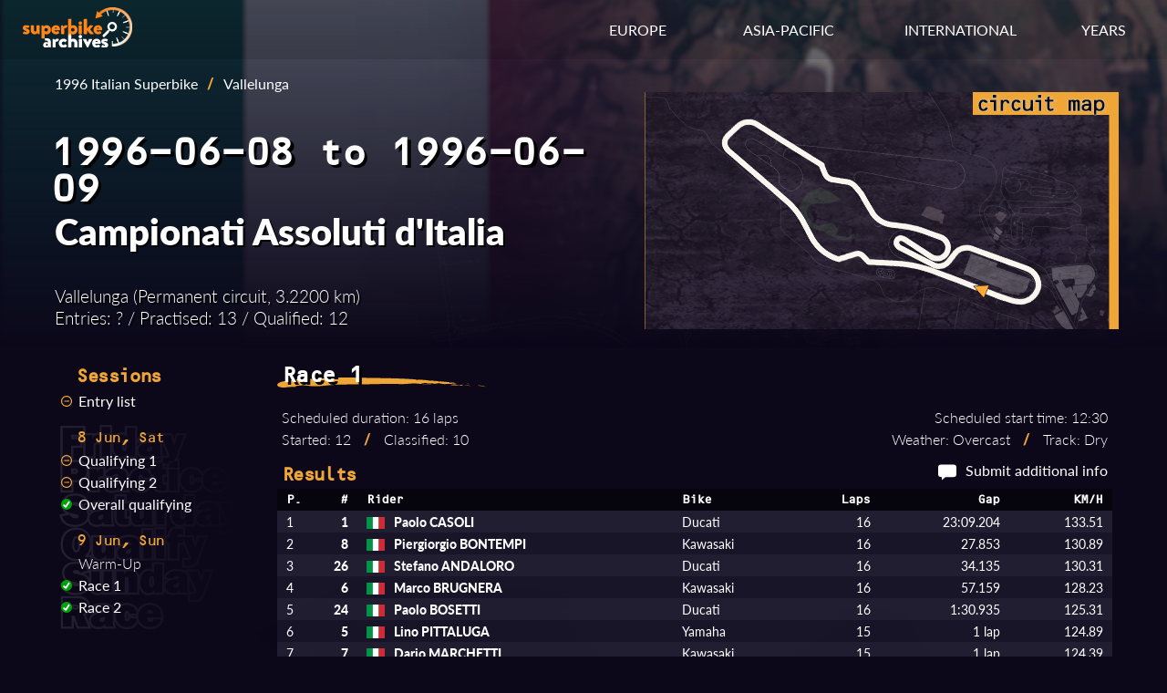

--- FILE ---
content_type: text/html; charset=UTF-8
request_url: https://superbike-archives.net/results.php?ssnID=96ITA&sesID=960609VALITARC1&sesType=r
body_size: 3628
content:

<!DOCTYPE html>
<html lang="en">

<head>
    <link rel="stylesheet" href="/style/results.css">
    <link rel="preload" fetchpriority="high" as="image" href="/img/circuits/ITA-VAL.png" type="image/png">
    <meta charset="utf-8">
    <meta name="viewport" content="width=device-width initial-scale=1">
    <!-- Font links here -->
    <link rel="stylesheet" href="https://use.typekit.net/ytt0vov.css">
    <!-- CSS links here -->
    <link rel="stylesheet" href="/style/base.css">
    <link rel="stylesheet" href="/style/header.css">
    <link rel="stylesheet" href="/style/footer.css">
    <link rel="stylesheet" href="/style/responsive.css">
    <!-- OpenGraph -->
    <meta name="og:image" content="https://www.superbike-archives.net/img/superbike-archives-opengraph.jpg"/>
    <meta name="og:image:width" content="1200"/>
    <meta name="og:image:height" content="515"/>
    <meta name="og:title" content="1996 Campionati Assoluti d&#039;Italia - Vallelunga - Race 1 Results | Superbike Archives" />
    <meta name="description" content="Race 1 results from the 1996 Italian Superbike event at Vallelunga." />
    <meta name="og:description" content="Race 1 results from the 1996 Italian Superbike event at Vallelunga." />
    <link rel="canonical" href="https://superbike-archives.net/results.php?ssnID=96ITA&sesID=960609VALITARC1&sesType=r" />
    <!-- Title here -->
    <title>1996 Campionati Assoluti d&#039;Italia - Vallelunga - Race 1 Results | Superbike Archives</title>
</head>

<body>
    <!-- Header -->
    <header>
        <!-- Nav bar -->
<div class="navbar">
    <div class="container flex">
        <div id="logo">
            <a href="/index.php" aria-label="Return to the Superbike Archives homepage."><img class="img-logo" alt="Superbike Archives logo"></img></a>
        </div>

        <!-- Standard menu -->
        <nav id="menu-desktop">
            <div class="ul">
                <li>
                    <div class="dropdown" id="dropdown-eur">
                        <span class="dropdown-btn">EUROPE</span>
                        <div class="dropdown-menu">
                            <a href="/series.php?id=AUT" aria-label="View results of the Austrian Superbike Championship.">Austrian Superbike</a>
                            <a href="/series.php?id=BEL" aria-label="View results of the Belgian Superbike Championship.">Belgian Superbike</a>
                            <a href="/series.php?id=GBR" aria-label="View results of the British Superbike Championship.">British Superbike</a>
                            <a href="/series.php?id=CZK" aria-label="View results of the Czechoslovak and Czech Republic Superbike Championship.">Czech Superbike</a>
                            <a href="/series.php?id=FIN" aria-label="View results of the Finnish Superbike Championship.">Finnish Superbike</a>
                            <a href="/series.php?id=FRA" aria-label="View results of the French Superbike Championship.">French Superbike</a>
                            <a href="/series.php?id=ITA" aria-label="View results of the Italian Superbike Championship.">Italian Superbike</a>
                            <a href="/series.php?id=POR" aria-label="View results of the Portuguese Superbike Championship.">Portuguese Superbike</a>
                            <a href="/series.php?id=GER" aria-label="View results of the German Pro-Superbike Championship.">Pro-Superbike</a>
                            <a href="/series.php?id=SVK" aria-label="View results of the Slovak Superbike Championship.">Slovak Superbike</a>
                            <a href="/series.php?id=ESP" aria-label="View results of the Spanish Superbike Championship.">Spanish Superbike</a>
                            <a href="/series.php?id=SWE" aria-label="View results of the Swedish Superbike Championship.">Swedish Superbike</a>
                            <a href="/series.php?id=SUI" aria-label="View results of the Swiss Superbike Championship.">Swiss Superbike</a>
                        </div>
                    </div>
                </li>
                <li>
                    <div class="dropdown" id="dropdown-asia">
                        <span class="dropdown-btn">ASIA-PACIFIC</span>
                        <div class="dropdown-menu">
                            <a href="/series.php?id=JPN" aria-label="View results of the All Japan Superbike Championship.">All Japan Superbike</a>
                            <a href="/series.php?id=AUS" aria-label="View results of the Australian Superbike Championship.">Australian Superbike</a>
                            <a href="/series.php?id=SHL" aria-label="View results of the Australian Shell Superbike Series.">Shell Superbike</a>
                        </div>
                    </div>
                </li>
                <li>
                    <div class="dropdown" id="dropdown-int">
                        <span class="dropdown-btn">INTERNATIONAL</span>
                        <div class="dropdown-menu">
                            <a href="/series.php?id=WSB" aria-label="View results of the World Superbike Championship.">World Superbike</a>
                            <a href="/series.php?id=EUR" aria-label="View results of the European Superbike Championship.">European Superbike</a>
                            <a href="/series.php?id=NDC" aria-label="View results of the Nordic Superbike Championship.">Nordic Superbike</a>
                            <a href="/series.php?id=PAN" aria-label="View results of the Pan Pacific Superbike Championship.">Pan Pacific Superbike</a>
                            <a href="/series.php?id=SCA" aria-label="View results of the Scandinavian Open Superbike Championship.">Scandinavian Open</a>
                        </div>
                    </div>
                </li>
                <li>
                    <div class="dropdown" id="dropdown-years">
                        <span class="dropdown-btn">YEARS</span>
                        <div class="dropdown-menu">
                            <a href="/year.php?year=1990" aria-label="View results of superbike races in 1990.">1990</a>
                            <a href="/year.php?year=1991" aria-label="View results of superbike races in 1991.">1991</a>
                            <a href="/year.php?year=1992" aria-label="View results of superbike races in 1992.">1992</a>
                            <a href="/year.php?year=1993" aria-label="View results of superbike races in 1993.">1993</a>
                            <a href="/year.php?year=1994" aria-label="View results of superbike races in 1994.">1994</a>
                            <a href="/year.php?year=1995" aria-label="View results of superbike races in 1995.">1995</a>
                            <a href="/year.php?year=1996" aria-label="View results of superbike races in 1996.">1996</a>
                            <a href="/year.php?year=1997" aria-label="View results of superbike races in 1997.">1997</a>
                            <a href="/year.php?year=1998" aria-label="View results of superbike races in 1998.">1998</a>
                            <a href="/year.php?year=1999" aria-label="View results of superbike races in 1999.">1999</a>
                        </div>
                    </div>
                </li>
            </div>
        </nav>

        <!-- Mobile menu -->
        <!-- Hamburger icon -->
        <input class="side-menu" type="checkbox" id="side-menu" />
        <label class="hamb" for="side-menu"><span class="hamb-line"></span></label>
        <nav id="menu-mobile">
            <!-- Menu -->
            <div class="ul menu">
                <li class="subnav">
                    <span>RESULTS BY YEAR</span>
                    <div class="mobile-submenu">
                        <a href="/year.php?year=1990" aria-label="View results of superbike races in 1990.">1990</a>
                        <a href="/year.php?year=1991" aria-label="View results of superbike races in 1991.">1991</a>
                        <a href="/year.php?year=1992" aria-label="View results of superbike races in 1992.">1992</a>
                        <a href="/year.php?year=1993" aria-label="View results of superbike races in 1993.">1993</a>
                        <a href="/year.php?year=1994" aria-label="View results of superbike races in 1994.">1994</a>
                        <a href="/year.php?year=1995" aria-label="View results of superbike races in 1995.">1995</a>
                        <a href="/year.php?year=1996" aria-label="View results of superbike races in 1996.">1996</a>
                        <a href="/year.php?year=1997" aria-label="View results of superbike races in 1997.">1997</a>
                        <a href="/year.php?year=1998" aria-label="View results of superbike races in 1998.">1998</a>
                        <a href="/year.php?year=1999" aria-label="View results of superbike races in 1999.">1999</a>
                    </div>
                </li>
                <li class="subnav">
                    <span>INTERNATIONAL SERIES</span>
                    <div class="mobile-submenu">
                        <a href="/series.php?id=WSB" aria-label="View results of the World Superbike Championship.">World Superbike</a>
                        <a href="/series.php?id=EUR" aria-label="View results of the European Superbike Championship.">European Superbike</a>
                        <a href="/series.php?id=NDC" aria-label="View results of the Nordic Superbike Championship.">Nordic Superbike</a>
                        <a href="/series.php?id=PAN" aria-label="View results of the Pan Pacific Superbike Championship.">Pan Pacific Superbike</a>
                        <a href="/series.php?id=SCA" aria-label="View results of the Scandinavian Open Superbike Championship.">Scandinavian Open</a>
                    </div>
                </li>
                <li class="subnav">
                    <span>NATIONAL SERIES - EUROPE</span>
                    <div class="mobile-submenu">
                        <a href="/series.php?id=AUT" aria-label="View results of the Austrian Superbike Championship.">Austrian Superbike</a>
                        <a href="/series.php?id=BEL" aria-label="View results of the Belgian Superbike Championship.">Belgian Superbike</a>
                        <a href="/series.php?id=GBR" aria-label="View results of the British Superbike Championship.">British Superbike</a>
                        <a href="/series.php?id=CZK" aria-label="View results of the Czechoslovak and Czech Republic Superbike Championship.">Czech Superbike</a>
                        <a href="/series.php?id=FIN" aria-label="View results of the Finnish Superbike Championship.">Finnish Superbike</a>
                        <a href="/series.php?id=FRA" aria-label="View results of the French Superbike Championship.">French Superbike</a>
                        <a href="/series.php?id=ITA" aria-label="View results of the Italian Superbike Championship.">Italian Superbike</a>
                        <a href="/series.php?id=POR" aria-label="View results of the Portuguese Superbike Championship.">Portuguese Superbike</a>
                        <a href="/series.php?id=GER" aria-label="View results of the German Pro-Superbike Championship.">Pro-Superbike</a>
                        <a href="/series.php?id=SVK" aria-label="View results of the Slovak Superbike Championship.">Slovak Superbike</a>
                        <a href="/series.php?id=ESP" aria-label="View results of the Spanish Superbike Championship.">Spanish Superbike</a>
                        <a href="/series.php?id=SWE" aria-label="View results of the Swedish Superbike Championship.">Swedish Superbike</a>
                        <a href="/series.php?id=SUI" aria-label="View results of the Swiss Superbike Championship.">Swiss Superbike</a>
                    </div>
                </li>
                <li class="subnav">
                    <span>NATIONAL SERIES - ASIA-PACIFIC</span>
                    <div class="mobile-submenu">
                        <a href="/series.php?id=JPN" aria-label="View results of the All Japan Superbike Championship.">All Japan Superbike</a>
                        <a href="/series.php?id=AUS" aria-label="View results of the Australian Superbike Championship.">Australian Superbike</a>
                        <a href="/series.php?id=SHL" aria-label="View results of the Australian Shell Superbike Series.">Shell Superbike</a>
                    </div>
                </li>
            </div>
        </nav>
    </div>
</div>    </header>

    <!-- Main -->
    <main>
        <!-- Image background -->
        <div class="img-event" style="background-image: linear-gradient(to bottom, transparent, rgb(12, 8, 26)), url(img/circuits/ITA-VAL.png)">
            <span role="img" aria-label="Country flag and overhead view of the circuit."></span>
            <!-- Container -->
            <div class="container">
                <section class="event-info">
                    <!-- Event data box -->
                    <div class="event-data">
                        <!-- Navbar if page was accessed from a specific season -->
                        <div class="navlink">
                            <a class ="navSeason" href="season.php?id=96ITA">1996 Italian Superbike</a><span class="slash">/</span><span>Vallelunga</span>                        </div>
                        <!-- Date --><h3>1996-06-08 to 1996-06-09</h3><!-- Event name --><h2>Campionati Assoluti d'Italia</h2><!-- Event stats --><div class="event-stats"><p>Vallelunga (Permanent circuit, 3.2200 km)<br>Entries: ? / Practised: 13 / Qualified: 12</p></div>                    </div>
                    <!-- Circuit map -->
                    <div class="circuit-map"><img class="circuit-map-img" src="img/maps/ITA-VAL-322000.png" alt="Map of Vallelunga circuit."/></div>                </section>
            </div>
        </div>

        <!-- Results and data section -->
        <section class="container results-section">
            <!-- Session list -->
            <div id="session-list">
                <h4>Sessions</h4>
                <menu><li><li><img class="check" src="img/ticks/tick-partial.svg" alt="Entry list available."><a class="results-link" href="results.php?ssnID=96ITA&sesID=960609VALITARC1&sesType=e">Entry list</a></li><li class="date-heading h5">8 Jun, Sat</li><li><img class="check" src="img/ticks/tick-partial.svg" alt="Results are available."><a class="results-link" href="results.php?ssnID=96ITA&sesID=960608VALITAQP1&sesType=q">Qualifying 1</a></li><li><img class="check" src="img/ticks/tick-partial.svg" alt="Results are available."><a class="results-link" href="results.php?ssnID=96ITA&sesID=960608VALITAQP2&sesType=q">Qualifying 2</a></li><li><li><img class="check" src="img/ticks/tick-complete.svg" alt="Qualifying times available."><a class="results-link" href="results.php?ssnID=96ITA&sesID=960609VALITARC1&sesType=c">Overall qualifying</a></li><li class="date-heading h5">9 Jun, Sun</li><li><img class="check" src="img/ticks/tick-none.svg" alt="No results."><span class="no-results">Warm-Up</span></li><li><img class="check" src="img/ticks/tick-complete.svg" alt="Results are available."><a class="results-link" href="results.php?ssnID=96ITA&sesID=960609VALITARC1&sesType=r">Race 1</a></li><li><img class="check" src="img/ticks/tick-complete.svg" alt="Results are available."><a class="results-link" href="results.php?ssnID=96ITA&sesID=960609VALITARC2&sesType=r">Race 2</a></li></menu>            </div>
            <!-- Session data and results -->
            <div class="results">
                <!-- Session name & stats -->
                <h3>Race 1</h3>                <div class="session-stats-box"><div class="session-stats left"><p>Scheduled duration: 16 laps<br>Started: 12 <span class="slash">/</span> Classified: 10</p></div><div class="session-stats right"><p>Scheduled start time: 12:30<br>Weather: Overcast <span class="slash">/</span> Track: Dry</p></div></div>                <div class="results-header">
                    <h4>Results</h4>                    <span class="right"><img class="msg" src="img/message-icon.svg" alt="Message icon"><a href="mailto:david@superbike-archives.net" aria-label="Contribute additional information about this session.">Submit additional info</a></span>
                </div>
                <!-- Results table -->
                <div class="content">
                    <table class="tbl-results sr rg"><thead><tr><th class="left pos">P.</th><th class="right num">#</th><th class="left rider">Rider</th><th class="left bike">Bike</th><th class="right laps">Laps</th><th class="right gap">Gap</th><th class="right kmh">KM/H</th></tr></thead><tbody><tr><td class="left pos">1</td><td class="right num">1</td><td class="left rider"><span class="flag"><img class="flag-img" alt="Flag of Italy" src="img/flags/ITA.png"></span>Paolo CASOLI</td><td class="left bike">Ducati</td><td class="right laps">16</td><td class="right gap">23:09.204</td><td class="right kmh">133.51</td></tr><tr><td class="left pos">2</td><td class="right num">8</td><td class="left rider"><span class="flag"><img class="flag-img" alt="Flag of Italy" src="img/flags/ITA.png"></span>Piergiorgio BONTEMPI</td><td class="left bike">Kawasaki</td><td class="right laps">16</td><td class="right gap">27.853</td><td class="right kmh">130.89</td></tr><tr><td class="left pos">3</td><td class="right num">26</td><td class="left rider"><span class="flag"><img class="flag-img" alt="Flag of Italy" src="img/flags/ITA.png"></span>Stefano ANDALORO</td><td class="left bike">Ducati</td><td class="right laps">16</td><td class="right gap">34.135</td><td class="right kmh">130.31</td></tr><tr><td class="left pos">4</td><td class="right num">6</td><td class="left rider"><span class="flag"><img class="flag-img" alt="Flag of Italy" src="img/flags/ITA.png"></span>Marco BRUGNERA</td><td class="left bike">Kawasaki</td><td class="right laps">16</td><td class="right gap">57.159</td><td class="right kmh">128.23</td></tr><tr><td class="left pos">5</td><td class="right num">24</td><td class="left rider"><span class="flag"><img class="flag-img" alt="Flag of Italy" src="img/flags/ITA.png"></span>Paolo BOSETTI</td><td class="left bike">Ducati</td><td class="right laps">16</td><td class="right gap">1:30.935</td><td class="right kmh">125.31</td></tr><tr><td class="left pos">6</td><td class="right num">5</td><td class="left rider"><span class="flag"><img class="flag-img" alt="Flag of Italy" src="img/flags/ITA.png"></span>Lino PITTALUGA</td><td class="left bike">Yamaha</td><td class="right laps">15</td><td class="right gap">1 lap</td><td class="right kmh">124.89</td></tr><tr><td class="left pos">7</td><td class="right num">7</td><td class="left rider"><span class="flag"><img class="flag-img" alt="Flag of Italy" src="img/flags/ITA.png"></span>Dario MARCHETTI</td><td class="left bike">Kawasaki</td><td class="right laps">15</td><td class="right gap">1 lap</td><td class="right kmh">124.39</td></tr><tr><td class="left pos">8</td><td class="right num">4</td><td class="left rider"><span class="flag"><img class="flag-img" alt="Flag of Italy" src="img/flags/ITA.png"></span>Roberto BOSIO</td><td class="left bike">Ducati</td><td class="right laps">15</td><td class="right gap">1 lap</td><td class="right kmh">124.28</td></tr><tr><td class="left pos">9</td><td class="right num">23</td><td class="left rider"><span class="flag"><img class="flag-img" alt="Flag of Italy" src="img/flags/ITA.png"></span>Stefano NEROZZI</td><td class="left bike">Ducati</td><td class="right laps">15</td><td class="right gap">1 lap</td><td class="right kmh">124.26</td></tr><tr><td class="left pos">10</td><td class="right num">11</td><td class="left rider"><span class="flag"><img class="flag-img" alt="Flag of Italy" src="img/flags/ITA.png"></span>Enzo CHIAPELLO</td><td class="left bike">Kawasaki</td><td class="right laps">15</td><td class="right gap">1 lap</td><td class="right kmh">123.77</td></tr><tr><td class="left pos">RT</td><td class="right num">25</td><td class="left rider"><span class="flag"><img class="flag-img" alt="Flag of Italy" src="img/flags/ITA.png"></span>Redamo ASSIRELLI</td><td class="left bike">Yamaha</td><td class="right laps">11</td><td class="right gap">Accident</td><td class="right kmh">130.62</td></tr><tr><td class="left pos">RT</td><td class="right num">21</td><td class="left rider"><span class="flag"><img class="flag-img" alt="Flag of Italy" src="img/flags/ITA.png"></span>Pierfrancesco CHILI</td><td class="left bike">Ducati</td><td class="right laps">1</td><td class="right gap">Retired</td><td class="right kmh">128.88</td></tr></tbody></table><table class="tbl-results fastlap"><tr><th class="left fl">Fastest lap</td><td class="right num">1</td><td class="left rider"><span class="flag"><img class="flag-img" alt="Flag of Italy" src="img/flags/ITA.png"></span>Paolo CASOLI</td><td class="left bike">Ducati</td><td class="right besttime"><span class="best">1:25.387</span></td><td class="right besttime"> on lap 3</td><td class="right kmh">135.76 km/h</td></tr></table>                </div>
                <!-- Notes on session -->
                                <!-- Riders notes if applicable -->
                <div class="rider-notes"><h4>Rider notes</h4><p><b>#21 Chili</b>:  Retired due to hand injury sustained in qualifying 2.</p></div>            </div>
            <!-- Source list -->
            <div class="reflist">
                <h5>Sources:</h5>
                <p>Official results<span class="slash">/</span>
Motosprint 1996&#8288;-&#8288;24<span class="slash">/</span>
Maurizio Mazzoni archive</p>
            </div>
        </section>
    </main>

    <!-- Footer-->
    <footer>
        <div class="footer">
    <div class="container flex">
        <nav>
            <div id="footer-lists">
                <ul class="ul">
                    <li><span class="section-title">YEARS</span></li>
                    <li><a href="/year.php?year=1990" aria-label="View results of superbike races in 1990.">1990</a></li>
                    <li><a href="/year.php?year=1991" aria-label="View results of superbike races in 1991.">1991</a></li>
                    <li><a href="/year.php?year=1992" aria-label="View results of superbike races in 1992.">1992</a></li>
                    <li><a href="/year.php?year=1993" aria-label="View results of superbike races in 1993.">1993</a></li>
                    <li><a href="/year.php?year=1994" aria-label="View results of superbike races in 1994.">1994</a></li>
                    <li><a href="/year.php?year=1995" aria-label="View results of superbike races in 1995.">1995</a></li>
                    <li><a href="/year.php?year=1996" aria-label="View results of superbike races in 1996.">1996</a></li>
                    <li><a href="/year.php?year=1997" aria-label="View results of superbike races in 1997.">1997</a></li>
                    <li><a href="/year.php?year=1998" aria-label="View results of superbike races in 1998.">1998</a></li>
                    <li><a href="/year.php?year=1999" aria-label="View results of superbike races in 1999.">1999</a></li>
                </ul>
                <ul class="ul">
                    <li><span class="section-title">INTERNATIONAL SERIES</span></li>
                    <li><a href="/series.php?id=WSB" aria-label="View results of the World Superbike Championship.">World Superbike</a></li>
                    <li><a href="/series.php?id=EUR" aria-label="View results of the European Superbike Championship.">European Superbike</a></li>
                    <li><a href="/series.php?id=NDC" aria-label="View results of the Nordic Superbike Championship.">Nordic Superbike</a></li>
                    <li><a href="/series.php?id=PAN" aria-label="View results of the Pan Pacific Superbike Championship.">Pan Pacific Superbike</a></li>
                    <li><a href="/series.php?id=SCA" aria-label="View results of the Scandinavian Open Superbike Championship.">Scandinavian Open</a></li>
                </ul>
                <ul class="ul">
                    <li><span class="section-title">NATIONAL SERIES</span></li>
                    <li><a href="/series.php?id=JPN" aria-label="View results of the All Japan Superbike Championship.">All Japan Superbike</a></li>
                    <li><a href="/series.php?id=AUS" aria-label="View results of the Australian Superbike Championship.">Australian Superbike</a></li>
                    <li><a href="/series.php?id=AUT" aria-label="View results of the Austrian Superbike Championship.">Austrian Superbike</a></li>
                    <li><a href="/series.php?id=BEL" aria-label="View results of the Belgian Superbike Championship.">Belgian Superbike</a></li>
                    <li><a href="/series.php?id=GBR" aria-label="View results of the British Superbike Championship.">British Superbike</a></li>
                    <li><a href="/series.php?id=CZK" aria-label="View results of the Czechoslovak and Czech Republic Superbike Championship.">Czech Superbike</a></li>
                    <li><a href="/series.php?id=FIN" aria-label="View results of the Finnish Superbike Championship.">Finnish Superbike</a></li>
                    <li><a href="/series.php?id=FRA" aria-label="View results of the French Superbike Championship.">French Superbike</a></li>
                    <li><a href="/series.php?id=ITA" aria-label="View results of the Italian Superbike Championship.">Italian Superbike</a></li>
                    <li><a href="/series.php?id=POR" aria-label="View results of the Portuguese Superbike Championship.">Portuguese Superbike</a></li>
                    <li><a href="/series.php?id=GER" aria-label="View results of the German Pro-Superbike Championship.">Pro-Superbike</a></li>
                    <li><a href="/series.php?id=SHL" aria-label="View results of the Australian Shell Superbike Series.">Shell Superbike</a></li>
                    <li><a href="/series.php?id=SVK" aria-label="View results of the Slovak Superbike Championship.">Slovak Superbike</a></li>
                    <li><a href="/series.php?id=ESP" aria-label="View results of the Spanish Superbike Championship.">Spanish Superbike</a></li>
                    <li><a href="/series.php?id=SWE" aria-label="View results of the Swedish Superbike Championship.">Swedish Superbike</a></li>
                    <li><a href="/series.php?id=SUI" aria-label="View results of the Swiss Superbike Championship.">Swiss Superbike</a></li>
                </ul>
                <ul class="ul">
                    <li><span class="section-title">CONTACT</span></li>
                    <li><a href="mailto:david@superbike-archives.net" aria-label="Send an email to the administrator of Superbike Archives.">Email</a></li>
                    <li><a href="https://www.facebook.com/SuperbikeArchives" aria-label="Visit Superbike Archives on Facebook.">Facebook</a></li>
                </ul>
            </div>
        </nav>
        <div class="about">
            <!-- <a href="/about.php" aria-label="Read more about Superbike Archives.">About</a>
            <a href="#" aria-label="Read more about the sources used by Superbike Archives.">Sources</a> -->
            <p>Copyright &copy; 2022-2025</p>
        </div>
    </div>
</div>    </footer>

    <!-- JS script files here -->
    <script src="/js/results.js"></script>

</body>

</html>